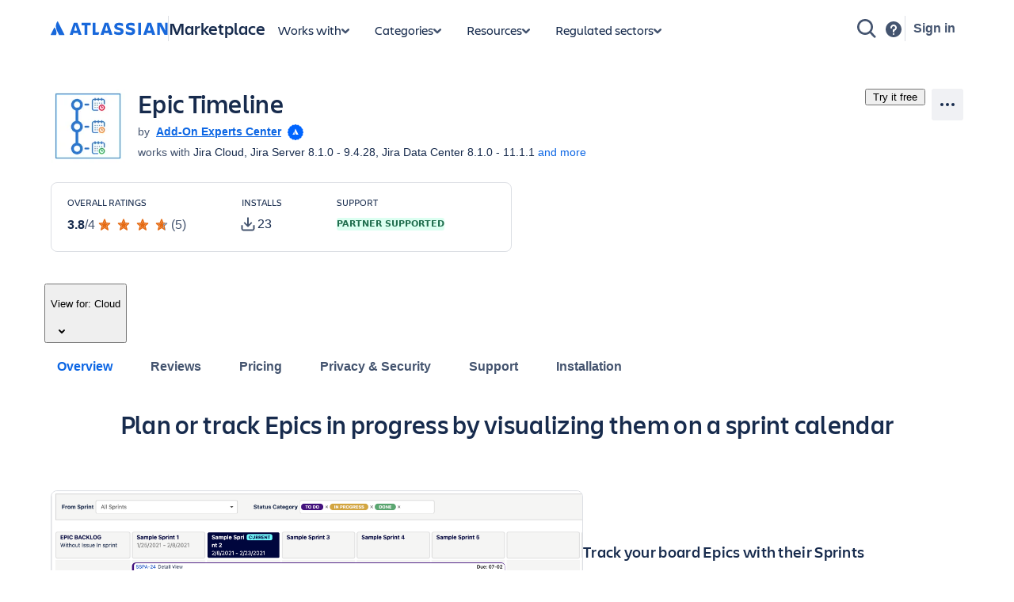

--- FILE ---
content_type: application/javascript
request_url: https://marketplace.atlassian.com/amkt-frontend-static/chunk-overview-tab-v2.28bc290ff9caafb904e6.js
body_size: 11577
content:
"use strict";(self.webpackChunk_atlassian_amkt_frontend=self.webpackChunk_atlassian_amkt_frontend||[]).push([[43981],{218566:(e,n,i)=>{i.d(n,{A:()=>l});var t=i(30313),a=i(33760),r=i(674207);const s=e=>void 0!==a.xJ.find((n=>n===e)),l=()=>{if("undefined"==typeof document)return{};const e=document.documentElement,n=e.getAttribute(t.LZ)||"",i=e.getAttribute(t.YD)||"";return{...(0,r.d)(i),...s(n)&&{colorMode:n}}}},33760:(e,n,i)=>{i.d(n,{MH:()=>a,xJ:()=>t});i(500609);const t=["light","dark","auto"],a=["light-increased-contrast","light","light-future","light-brand-refresh","dark","dark-future","dark-increased-contrast","dark-brand-refresh","legacy-light","legacy-dark","spacing","shape","typography-adg3","typography-modernized","typography-refreshed"]},350712:(e,n,i)=>{i.d(n,{A:()=>s});var t=i(199497),a=i(30313),r=i(218566);class s{constructor(e){(0,t.A)(this,"legacyObserver",null),this.callback=e,s.callbacks.add(e)}observe(){s.observer||(s.observer=new MutationObserver((()=>{const e=(0,r.A)();s.callbacks.forEach((n=>n(e)))})),s.observer.observe(document.documentElement,{attributeFilter:[a.YD,a.LZ]}))}disconnect(){this.callback&&s.callbacks.delete(this.callback),0===s.callbacks.size&&s.observer&&(s.observer.disconnect(),s.observer=null)}}(0,t.A)(s,"observer",null),(0,t.A)(s,"callbacks",new Set)},674207:(e,n,i)=>{i.d(n,{T:()=>c,d:()=>o});var t=i(33760);const a=["light","dark","spacing","typography","shape"],r="UNSAFE_themeOptions",s=e=>void 0!==a.find((n=>n===e)),l=e=>void 0!==t.MH.find((n=>n===e)),d=e=>["light","dark","auto"].includes(e),o=e=>e.split(" ").map((e=>e.split(/:(.*)/s))).reduce(((e,[n,i])=>{if("colorMode"===n&&d(i)&&(e[n]=i),s(n)&&l(i)&&(e[n]=i),n===r)try{e[r]=JSON.parse(i)}catch(e){new Error("Invalid custom theme string")}return e}),{}),c=e=>Object.entries(e).reduce(((e,[n,i])=>"colorMode"===n&&"string"==typeof i&&d(i)||n===r&&"object"==typeof i||s(n)&&"string"==typeof i&&l(i)?e+""+(e?" ":"")+`${n}:${"object"==typeof i?JSON.stringify(i):i}`:e),"")},821970:(e,n,i)=>{i.d(n,{A:()=>s});var t=i(514041),a=i(218566),r=i(350712);const s=()=>{const[e,n]=(0,t.useState)((0,a.A)());return(0,t.useEffect)((()=>{const e=new r.A((e=>n(e)));return e.observe(),()=>e.disconnect()}),[]),e}},225606:(e,n,i)=>{n.A=void 0;var t=r(i(514041)),a=r(i(179697));function r(e){return e&&e.__esModule?e:{default:e}}const s=e=>t.default.createElement(a.default,Object.assign({name:"LibraryIcon",dangerouslySetGlyph:'<path fill="currentcolor" fill-rule="evenodd" d="M13 2.5H3V1h10zM1 6a2 2 0 0 1 2-2h10a2 2 0 0 1 2 2v7a2 2 0 0 1-2 2H3a2 2 0 0 1-2-2zm2-.5a.5.5 0 0 0-.5.5v7a.5.5 0 0 0 .5.5h10a.5.5 0 0 0 .5-.5V6a.5.5 0 0 0-.5-.5zm8 3H5V7h6z" clip-rule="evenodd"/>'},e));s.displayName="LibraryIcon";n.A=s},481526:(e,n,i)=>{n.A=void 0;var t,a=(t=i(514041))&&t.__esModule?t:{default:t},r=i(564671);const s=e=>a.default.createElement(r.Icon,Object.assign({dangerouslySetGlyph:'<svg width="24" height="24" viewBox="0 0 24 24" role="presentation"><g fill="currentcolor" fill-rule="evenodd"><path fill-rule="nonzero" d="M12 20a8 8 0 1 0 0-16 8 8 0 0 0 0 16m0 2C6.477 22 2 17.523 2 12S6.477 2 12 2s10 4.477 10 10-4.477 10-10 10"/><path d="M9.707 11.293a1 1 0 1 0-1.414 1.414l2 2a1 1 0 0 0 1.414 0l4-4a1 1 0 1 0-1.414-1.414L11 12.586z"/></g></svg>'},e));s.displayName="CheckCircleOutlineIcon";n.A=s},544354:(e,n,i)=>{n.A=void 0;var t,a=(t=i(514041))&&t.__esModule?t:{default:t},r=i(564671);const s=e=>a.default.createElement(r.Icon,Object.assign({dangerouslySetGlyph:'<svg width="24" height="24" viewBox="0 0 24 24" role="presentation"><path fill="currentcolor" fill-rule="evenodd" d="M6 17H5V7h1V5H5a2 2 0 0 0-2 2v10a2 2 0 0 0 2 2h1zm13-6.99V19H9V5h5.99v2.49a1.5 1.5 0 0 0 1.5 1.5h4.5v-.52c0-.3-.13-.58-.36-.77l-5.07-4.24c-.36-.3-.81-.46-1.28-.46H9a2 2 0 0 0-2 2v14a2 2 0 0 0 2 2h10a2 2 0 0 0 2-2v-8.99z"/></svg>'},e));s.displayName="DocumentsIcon";n.A=s},544513:(e,n,i)=>{n.A=void 0;var t,a=(t=i(514041))&&t.__esModule?t:{default:t},r=i(564671);const s=e=>a.default.createElement(r.Icon,Object.assign({dangerouslySetGlyph:'<svg width="24" height="24" viewBox="0 0 24 24" role="presentation"><g fill="currentcolor"><path d="M16 11V9h-2V7.002A2 2 0 0 0 12 5c-1.102 0-2 .898-2 2.002V9H8v2H7v8h10v-8zm-2 0h-4V9h4zM8 9V7.002A4.004 4.004 0 0 1 12 3a4 4 0 0 1 4 4.002V9h.994A2.01 2.01 0 0 1 19 11.009v7.982c0 1.11-.897 2.009-2.006 2.009H7.006A2.01 2.01 0 0 1 5 18.991V11.01C5 9.899 5.897 9 7.006 9zm0 0h2v2H8zm6 0h2v2h-2z"/><circle cx="12" cy="15" r="2"/></g></svg>'},e));s.displayName="LockIcon";n.A=s},471855:(e,n,i)=>{n.A=void 0;var t,a=(t=i(514041))&&t.__esModule?t:{default:t},r=i(564671);const s=e=>a.default.createElement(r.Icon,Object.assign({dangerouslySetGlyph:'<svg width="24" height="24" viewBox="0 0 24 24" role="presentation"><path fill="currentcolor" fill-rule="evenodd" d="M17 14h2V9H5v5h2v-1a1 1 0 0 1 2 0v1h6v-1a1 1 0 0 1 2 0zm0 2v1a1 1 0 0 1-2 0v-1H9v1a1 1 0 0 1-2 0v-1H5v3h14v-3zM9 7h6V6H9zM7 7V5a1 1 0 0 1 1-1h8a1 1 0 0 1 1 1v2h2a2 2 0 0 1 2 2v10a2 2 0 0 1-2 2H5a2 2 0 0 1-2-2V9a2 2 0 0 1 2-2z"/></svg>'},e));s.displayName="SuitcaseIcon";n.A=s},542239:(e,n,i)=>{i.d(n,{A:()=>s});var t=i(514041),a=i(121555);const r=(0,t.lazy)((()=>Promise.all([i.e(47976),i.e(61195),i.e(5489),i.e(58594),i.e(62678),i.e(65354),i.e(83934),i.e(19466),i.e(20312),i.e(56793),i.e(95597)]).then(i.bind(i,82070)).then((({MediaViewerWithErrorBoundary:e})=>({default:e})))));function s(e){return t.createElement(t.Suspense,{fallback:t.createElement(a.A,null)},t.createElement(r,e))}},121555:(e,n,i)=>{i.d(n,{A:()=>g,w:()=>v});var t=i(514041),a=i(812937),r=i(699277),s=i(256627);const l=a.ZF.modal()+10,d=s.default.div({position:"fixed",top:0,left:0,bottom:0,right:0,zIndex:l});d.displayName="Blanket";const o=s.default.div({position:"absolute",top:"50%",left:"50%",transform:"translate(-50%, -50%)"});o.displayName="SpinnerWrapper";const c="none",p=!1,m=({blankedColor:e,invertSpinnerColor:n})=>t.createElement(d,{style:{backgroundColor:e||c}},t.createElement(o,null,t.createElement(r.A,{size:"large",appearance:n||p?"invert":"inherit"})));var u=i(821970);const v="#101214",g=()=>{const{colorMode:e}=(0,u.A)();return t.createElement(m,{blankedColor:v,invertSpinnerColor:"dark"!==e})}},604130:(e,n,i)=>{i.d(n,{uC:()=>c,gn:()=>l,rc:()=>d,FD:()=>o});var t=i(443691),a=i(969118);const r=(e,n)=>((e=>{if(!e.startsWith("/"))throw new Error("Please make sure the route starts with /")})(n),"".concat(e,"/gateway/api/marketplace/catalog").concat(n)),s=["isLatestCloudAppVersionRoA","latestCloudAppVersionFramework","egress"],l=(e,n,i)=>(0,a.vd)(r("","/rest/2/addons/".concat(n,"/privacy-and-security?state=").concat(i))).then((e=>e.json())),d=(e,n)=>(0,a.vd)(r(e,"/rest/2/addons/".concat(n,"/privacy-and-security/publish")),{method:"PUT",headers:{"Content-Type":"application/json"}}),o=(e,n,i)=>{const l=null!=i.appTrustInformation?(e=>{const{isLatestCloudAppVersionRoA:n,latestCloudAppVersionFramework:i,egress:a}=e;return(0,t.A)(e,s)})(i.appTrustInformation):i.appTrustInformation,d={method:"PUT",body:JSON.stringify({appTrustInformation:l}),headers:{"Content-Type":"application/json"}};return(0,a.vd)(r(e,"/rest/2/addons/".concat(n,"/privacy-and-security")),d)},c=(e,n)=>{const i=e+"/rest/2/addons/".concat(n,"/privacy-and-security");return(0,a.vd)(i,{method:"DELETE"})}},240982:(e,n,i)=>{i.d(n,{$p:()=>c,Gs:()=>t,HM:()=>u,J3:()=>o,NS:()=>m,QE:()=>v,Qh:()=>g,Rc:()=>p,_t:()=>r,cf:()=>d,fl:()=>s,jT:()=>l,z9:()=>a});const t={DRAFT:"draft",LIVE:"live"},a={SAVED:"SAVED",SUBMITTED:"SUBMITTED",REJECTED:"REJECTED",APPROVED:"APPROVED"},r={NOT_APPLICABLE:"NOT_APPLICABLE",TRUE:"TRUE",FALSE:"FALSE"},s={NAVIGATION:"NAVIGATION",IMAGES:"IMAGES",MEDIA:"MEDIA",SCRIPTS:"SCRIPTS",STYLES:"STYLES",FETCH_BACKEND_SIDE:"FETCH_BACKEND_SIDE",FETCH_CLIENT_SIDE:"FETCH_CLIENT_SIDE",FONTS:"FONTS",FRAMES:"FRAMES"},l={ANALYTICS:"ANALYTICS"},d={CONNECT:"CONNECT",FORGE:"FORGE"},o="STORED_EXTERNAL_TO_ATLASSIAN",c="STORED_IN_ATLASSIAN_AND_DR_SUPPORTED",p="SUPPORTS_DATA_RESIDENCY",m="APP_DOES_NOT_SUPPORT_DR",u="STORED_IN_ATLASSIAN_AND_DR_NOT_SUPPORTED",v="NOT_APPLICABLE",g={HAS_REMOTES:"HAS_REMOTES",HAS_CONNECT_MODULES:"HAS_CONNECT_MODULES",HAS_DEFINED_EGRESS:"HAS_DEFINED_EGRESS",HAS_EXPOSED_CREDENTIALS:"HAS_EXPOSED_CREDENTIALS",HAS_NON_DARE_COMPLIANT_SQL_MODULE:"HAS_NON_DARE_COMPLIANT_SQL_MODULE",HAS_EGRESS_WEBTRIGGER_MODULE:"HAS_EGRESS_WEBTRIGGER_MODULE"}},586984:(e,n,i)=>{i.r(n),i.d(n,{OverviewTab:()=>$e});var t=i(240982),a=i(694275),r=i(619106),s=i(669628),l=i(245528),d=i(527372),o=i(135554),c=i(941047),p=i(485768),m=i(662153),u=i(343984);const v=e=>{const{appTrustData:n,hasCloudHosting:i,isServerAppEos:t,switchToPrivacySecurityTab:a}=e,r=n.isPending,s=!!n.appTrustData;if(!i||t)return"not_applicable";if(r)return"loading";return{questionnaireFilled:s,onViewResponsesClick:()=>{var e,n;a(),null===(e=document.getElementById("".concat(u.bv.APP_LISTING_TABS,"-0")))||void 0===e||null===(n=e.scrollIntoView)||void 0===n||n.call(e,{behavior:"smooth",block:"center"})}}};var g=i(514041),k=i(692659),h=i(871822),f=i(406799),y=i(409363),S=i(286845),A=i(765336),b=i(733648),_=i(568797),x=i(621222),N=i(851584),j=i(814066),E=i(716683),w=i(306303),T=i(903122),D=i(851792),P=i(693299),O=i(229763),C=i(831085);const F="._18u0idpf{margin-left:0}",I="._otyridpf{margin-bottom:0}",L="._2hwxidpf{margin-right:0}",U="._19pkidpf{margin-top:0}",M="._2lx21bp4{flex-direction:column}",V="._1e0c1txw{display:flex}",R="._zulppxbi{gap:var(--ds-space-200,1pc)}",{qR:H,xM:z,xR:B,dl:G,Fm:q,P0:Y}=D,{Ug:K}=D,W=e=>{var n;let{editionDetails:i,goToPricingTab:t,appPricingDetailsLink:a,featuresTitle:r,threeEditionsAvailable:s}=e;const{enableFreeAppEditionsView:l}=(0,j.bQ)(),d=l()?{FEATURES_TITLE:q,EDITIONS_SUBTITLE_CUSTOMERS:Y}:{FEATURES_TITLE:G,EDITIONS_SUBTITLE_CUSTOMERS:z},{type:o,features:c}=i,p=B[o],m=(null==i||null===(n=i.features)||void 0===n?void 0:n.length)>w.Uj;return(0,C.jsxs)(y.A,{children:[(0,C.jsx)(S.A,{children:[R,"._2rkopxbi{border-radius:var(--ds-space-200,1pc)}","._19itpp12{border:var(--_18x9sjc)}",V,M,"._vchh18uv{box-sizing:initial}","._1ul91ltq{min-width:16rem}","._16jlkb7n{flex-grow:1}","._uiztglyw{-webkit-user-select:none;-ms-user-select:none;user-select:none}","@media not all and (min-width:30rem){._mm6da4lr{min-width:50vw}}","._1yt41ejb{padding:var(--ds-space-300,24px)}","._1yt4xy5q{padding:var(--ds-space-400,2pc)}"]}),(0,C.jsxs)("section",{"data-testid":"".concat(p,"-edition-card"),className:(0,A.A)(["_zulppxbi _2rkopxbi _19itpp12 _1e0c1txw _2lx21bp4 _vchh18uv _1ul91ltq _16jlkb7n _uiztglyw _mm6da4lr",s?"_1yt41ejb":"_1yt4xy5q"]),style:{"--_18x9sjc":(0,b.A)("1px solid ".concat("var(--ds-border, #091E4224)"))},children:[(0,C.jsxs)(y.A,{children:[(0,C.jsx)(S.A,{children:["._zulp1b66{gap:var(--ds-space-050,4px)}",V,M]}),(0,C.jsxs)("div",{className:(0,A.A)(["_zulp1b66 _1e0c1txw _2lx21bp4"]),children:[(0,C.jsx)(E.H5,{as:"h3",children:p}),(0,C.jsxs)(y.A,{children:[(0,C.jsx)(S.A,{children:[U,L,I,F]}),(0,C.jsx)(E.Yw,{className:(0,A.A)(["_19pkidpf _2hwxidpf _otyridpf _18u0idpf"]),children:d.EDITIONS_SUBTITLE_CUSTOMERS[o]})]})]})]}),(0,C.jsxs)(y.A,{children:[(0,C.jsx)(S.A,{children:["._zulpu2gc{gap:var(--ds-space-100,8px)}",V,M]}),(0,C.jsxs)("div",{className:(0,A.A)(["_zulpu2gc _1e0c1txw _2lx21bp4"]),children:[(0,C.jsx)(E.H6,{as:"h4",children:r}),(0,C.jsxs)(y.A,{children:[(0,C.jsx)(S.A,{children:[U,L,I,F,"._19bv1ejb{padding-left:var(--ds-space-300,24px)}","._1wybutpp{font-size:var(--ds-space-150,9pt)}"]}),(0,C.jsxs)("ul",{"data-testid":k.be.OVERVIEW_TAB_PLANS_FEATURES_LIST,className:(0,A.A)(["_19pkidpf _2hwxidpf _otyridpf _18u0idpf _19bv1ejb _1wybutpp"]),children:[c.filter(((e,n)=>n<w.Uj)).map((e=>(0,C.jsxs)(y.A,{children:[(0,C.jsx)(S.A,{children:["._19pku2gc{margin-top:var(--ds-space-100,8px)}","._e0oiidpf:first-of-type{margin-top:0}"]}),(0,C.jsx)("li",{className:(0,A.A)(["_19pku2gc _e0oiidpf"]),children:(0,C.jsxs)(y.A,{children:[(0,C.jsx)(S.A,{children:[U,L,I,F]}),(0,C.jsx)(E.Yw,{className:(0,A.A)(["_19pkidpf _2hwxidpf _otyridpf _18u0idpf"]),children:e.name})]})},e.id)]},e.id))),m&&(0,C.jsxs)(y.A,{children:[(0,C.jsx)(S.A,{children:["._qtt8glyw{list-style:none}","._18u010gz{margin-left:-1.5rem}"]}),(0,C.jsx)("li",{className:(0,A.A)(["_qtt8glyw _18u010gz"]),children:(0,C.jsx)(T.R,{editionDetails:i,onClick:t,href:a,sourcePage:"overviewTab"})})]})]})]})]})]})]})]})},Q=e=>{const n=(e=>{let n=null;for(const t of e){var i;const e=null===(i=t.approvalDetails)||void 0===i?void 0:i.approvalTimestamp;if(!e)continue;const a=new Date(e).getTime();(null===n||a>n)&&(n=a)}return n})(e);if(n){return(new Date).getTime()-n<864e5*K}return!1},J=e=>{let{editions:n,goToPricingTab:i,appPricingDetailsLink:t}=e;const{enableFreeAppEditionsView:a}=(0,j.bQ)(),[r,s]=(0,g.useState)(0),l=!!n&&n.length>2,d=(0,g.useMemo)((()=>!!n&&Q(n)),[n]),o=(0,C.jsxs)(y.A,{children:[(0,C.jsx)(S.A,{children:[R,V,"._1bah1y6m{justify-content:flex-start}","._1wpz1fhb{align-self:stretch}","._19pk1ejb{margin-top:var(--ds-space-300,24px)}","._1reo1wug{overflow-x:auto}","._1fjgglyw{scrollbar-width:none}"]}),(0,C.jsx)("div",{className:(0,A.A)(["_zulppxbi _1e0c1txw _1bah1y6m _1wpz1fhb _19pk1ejb _1reo1wug _1fjgglyw"]),children:(n||[]).map((e=>(0,C.jsx)(W,{editionDetails:e,goToPricingTab:i,appPricingDetailsLink:t,featuresTitle:(0,P._j)({currentEdition:e,allEditions:n,isFreeEditionViewEnabled:a()}),threeEditionsAvailable:l},e.type)))})]});return(0,C.jsxs)("div",{children:[(0,C.jsx)(O.w.Heading,{as:"h2",children:(0,C.jsxs)(N.A,{space:"space.100",alignBlock:"center",children:[H.TITLE+" ",d&&(0,C.jsxs)(y.A,{children:[(0,C.jsx)(S.A,{children:["._1e0c1o8l{display:inline-block}","._otyr12x7{margin-bottom:var(--ds-space-075,6px)}"]}),(0,C.jsx)("div",{className:(0,A.A)(["_1e0c1o8l _otyr12x7"]),children:(0,C.jsx)(_.A,{appearance:"new",children:"New"})})]})]})}),(0,C.jsx)(E.Yw,{children:(0,P.tH)(null==n?void 0:n.map((e=>e.type)),a())}),l?(0,C.jsx)(x.c4,{offset:r,animate:!0,onScroll:e=>{let{offset:n}=e;const i=r,t=i<n?Math.min(i+300,n):Math.max(i-300,0);s(t)},children:o}):o]})};var $=i(774580),X=i(313547),Z=i(846910),ee=i(740683),ne=i(757651),ie=i(25812),te=i(229847),ae=i(134292),re=i(199497),se=i(443691);const le=["as","style"];function de(e,n){var i=Object.keys(e);if(Object.getOwnPropertySymbols){var t=Object.getOwnPropertySymbols(e);n&&(t=t.filter((function(n){return Object.getOwnPropertyDescriptor(e,n).enumerable}))),i.push.apply(i,t)}return i}function oe(e){for(var n=1;n<arguments.length;n++){var i=null!=arguments[n]?arguments[n]:{};n%2?de(Object(i),!0).forEach((function(n){(0,re.A)(e,n,i[n])})):Object.getOwnPropertyDescriptors?Object.defineProperties(e,Object.getOwnPropertyDescriptors(i)):de(Object(i)).forEach((function(n){Object.defineProperty(e,n,Object.getOwnPropertyDescriptor(i,n))}))}return e}const ce=(0,g.forwardRef)(((e,n)=>{let{as:i="ul",style:t}=e,a=(0,se.A)(e,le);return(0,C.jsxs)(y.A,{children:[(0,C.jsx)(S.A,{children:["._zulp1ejb{gap:var(--ds-space-300,24px)}","._qtt8glyw{list-style:none}","._ca0qidpf{padding-top:0}","._u5f3idpf{padding-right:0}","._n3tdidpf{padding-bottom:0}","._19bvidpf{padding-left:0}","._1e0c1txw{display:flex}","._2lx21bp4{flex-direction:column}","._clfd1b66 p{margin-top:var(--ds-space-050,4px)}"]}),(0,C.jsx)(i,oe(oe({},a),{},{style:t,ref:n,className:(0,A.A)(["_zulp1ejb _qtt8glyw _ca0qidpf _u5f3idpf _n3tdidpf _19bvidpf _1e0c1txw _2lx21bp4 _clfd1b66",a.className])}))]})}));const pe=e=>{let{fireAnalyticsEventforResourceLinks:n,endUserLicenseAgreementUrl:i,appKey:t,buildNumber:a,partnerName:r,versionInfo:s}=e;const[l,d]=(0,g.useState)(!1),{vendorLinks:o,loading:c,error:p}=(0,Z.VR)({appKey:t,buildNumber:a,skip:(0,te.f)()}),m=o.eula,u=o.bonTermsSupported,v=o.partnerSpecificTerms;if(c&&!p)return(0,C.jsxs)("li",{children:[(0,C.jsx)(E.H6,{as:"h4",children:(0,C.jsx)(ie.A.Block,{width:"120px",height:"20px"})}),(0,C.jsx)(E.Yw,{children:(0,C.jsx)(ie.A.Block,{width:"280px",height:"16px",marginTop:"4px"})})]});const k=p?i:m,h={version:s.version,releaseDate:s.releaseDate};return(0,C.jsxs)(C.Fragment,{children:[(0,C.jsx)("li",{children:u?(0,C.jsxs)(C.Fragment,{children:[(0,C.jsx)(E.H6,{as:"h4",children:"License Agreement"}),(0,C.jsxs)(E.Yw,{children:["This app is licensed under the"," ",(0,C.jsx)(ee.Gr,{href:Z.kN,onClick:()=>n(ae.Kv,"Standard Agreement"),children:"Standard Agreement"}),v&&(0,C.jsxs)(C.Fragment,{children:[" ","and ",r,"'s"," ",(0,C.jsx)(ne.z9,{onClick:()=>{d(!0),n(ae.KE,"Provider-Specific Terms")},children:"Provider-Specific Terms"})]}),"."]})]}):k&&(0,C.jsxs)(C.Fragment,{children:[(0,C.jsx)(E.H6,{as:"h4",children:"EULA"}),(0,C.jsxs)(E.Yw,{children:[(0,C.jsx)(ee.Gr,{onClick:()=>n(ae.NX,"End User License Agreement"),href:k,children:"Get the End User License Agreement"})," ","for this app"]})]})}),(0,C.jsx)(Z.b1,{isOpen:l,onClose:()=>d(!1),partnerSpecificTerms:v,versionInfo:h,partnerName:r})]})},me=e=>{const{descriptorDownloadUrl:n,artifactDownloadUrl:i,documentationUrl:t,endUserLicenseAgreementUrl:a,onArtifactDownloadClick:r,buildNumber:s,appKey:l,partnerName:d,versionInfo:o}=e,{enableBontermsSupported:c}=(0,j.bQ)(),p=c(),m=(0,$.X)(),u=(e,n)=>{m({eventType:X.oI,actionSubjectId:e,attributes:{label:n}})};return(0,C.jsxs)(O.w,{"data-testid":k.be.OVERVIEW_TAB_RESOURCES,children:[(0,C.jsx)(O.w.Heading,{children:"Resources"}),(0,C.jsxs)(ce,{children:[i&&(0,C.jsxs)("li",{children:[(0,C.jsx)(E.H6,{as:"h4",children:"Download"}),(0,C.jsxs)(E.Yw,{children:[(0,C.jsx)(ee.Gr,{href:i,onClick:()=>{r(i),u(ae.CW,"Artifact")},children:"Get the .jar file"})," ","downloaded to your system"]})]}),n&&(0,C.jsxs)("li",{children:[(0,C.jsx)(E.H6,{as:"h4",children:"Descriptor"}),(0,C.jsxs)(E.Yw,{children:[(0,C.jsx)(ee.Gr,{onClick:()=>u(ae.Pe,"Descriptor"),href:n,children:"Get the descriptor file"})," ","downloaded to your system"]})]}),t&&(0,C.jsxs)("li",{children:[(0,C.jsx)(E.H6,{as:"h4",children:"App documentation"}),(0,C.jsxs)(E.Yw,{children:["Comprehensive set of documentation from the partner on"," ",(0,C.jsx)(ee.Gr,{onClick:()=>u(ae.Uf,"Documentation"),href:t,children:"how this app works"})]})]}),p?(0,C.jsx)(pe,{appKey:l,buildNumber:s,endUserLicenseAgreementUrl:a,fireAnalyticsEventforResourceLinks:u,partnerName:d,versionInfo:o}):a&&(0,C.jsxs)("li",{children:[(0,C.jsx)(E.H6,{as:"h4",children:"EULA"}),(0,C.jsxs)(E.Yw,{children:[(0,C.jsx)(ee.Gr,{onClick:()=>u(ae.NX,"End User License Agreement"),href:a,children:"Get the End User License Agreement"})," ","for this app"]})," "]})]})]})},ue=["as","style"],ve=["as","style"],ge=["as","style"],ke=["as","style"],he="@media not all and (min-width:64rem){._2osnoahv{gap:var(--ds-space-600,3pc)}._blhd1osq{min-width:100%}}",fe="._2lx21bp4{flex-direction:column}",ye="._i0dlf1ug{flex-basis:0%}",Se="._1o9zkb7n{flex-shrink:1}",Ae="._zulpxy5q{gap:var(--ds-space-400,2pc)}",be="._1bsb1osq{width:100%}",_e="._1e0c1txw{display:flex}";function xe(e,n){var i=Object.keys(e);if(Object.getOwnPropertySymbols){var t=Object.getOwnPropertySymbols(e);n&&(t=t.filter((function(n){return Object.getOwnPropertyDescriptor(e,n).enumerable}))),i.push.apply(i,t)}return i}function Ne(e){for(var n=1;n<arguments.length;n++){var i=null!=arguments[n]?arguments[n]:{};n%2?xe(Object(i),!0).forEach((function(n){(0,re.A)(e,n,i[n])})):Object.getOwnPropertyDescriptors?Object.defineProperties(e,Object.getOwnPropertyDescriptors(i)):xe(Object(i)).forEach((function(n){Object.defineProperty(e,n,Object.getOwnPropertyDescriptor(i,n))}))}return e}const je=(0,g.forwardRef)(((e,n)=>{let{as:i="div",style:t}=e,a=(0,se.A)(e,ue);return(0,C.jsxs)(y.A,{children:[(0,C.jsx)(S.A,{children:["@media not all and (min-width:64rem){._8fz6dm04{max-width:715px}}"]}),(0,C.jsx)(i,Ne(Ne({},a),{},{style:t,ref:n,className:(0,A.A)(["_8fz6dm04",a.className])}))]})}));const Ee=(0,g.forwardRef)(((e,n)=>{let{as:i="div",style:t}=e,a=(0,se.A)(e,ve);return(0,C.jsxs)(y.A,{children:[(0,C.jsx)(S.A,{children:["._zulpoahv{gap:var(--ds-space-600,3pc)}",_e,"._2lx2vrvc{flex-direction:row}","._4cvr1y6m{align-items:flex-start}","._1bah1h6o{justify-content:center}","._1n261g80{flex-wrap:wrap}",be]}),(0,C.jsx)(i,Ne(Ne({},a),{},{style:t,ref:n,className:(0,A.A)(["_zulpoahv _1e0c1txw _2lx2vrvc _4cvr1y6m _1bah1h6o _1n261g80 _1bsb1osq",a.className])}))]})}));const we=(0,g.forwardRef)(((e,n)=>{let{as:i="div",style:t}=e,a=(0,se.A)(e,ge);return(0,C.jsxs)(y.A,{children:[(0,C.jsx)(S.A,{children:[Ae,"._16jl37uc{flex-grow:8}",Se,ye,_e,fe,"._1ul9bejm{min-width:31.25rem}",be,he]}),(0,C.jsx)(i,Ne(Ne({},a),{},{style:t,ref:n,className:(0,A.A)(["_zulpxy5q _16jl37uc _1o9zkb7n _i0dlf1ug _1e0c1txw _2lx21bp4 _1ul9bejm _1bsb1osq _2osnoahv _blhd1osq",a.className])}))]})}));const Te=(0,g.forwardRef)(((e,n)=>{let{as:i="div",style:t}=e,a=(0,se.A)(e,ke);return(0,C.jsxs)(y.A,{children:[(0,C.jsx)(S.A,{children:[Ae,"._16jlegat{flex-grow:4}",Se,ye,_e,fe,"._1ul91h0h{min-width:18rem}",be,he]}),(0,C.jsx)(i,Ne(Ne({},a),{},{style:t,ref:n,className:(0,A.A)(["_zulpxy5q _16jlegat _1o9zkb7n _i0dlf1ug _1e0c1txw _2lx21bp4 _1ul91h0h _1bsb1osq _2osnoahv _blhd1osq",a.className])}))]})}));var De=i(618387),Pe=i(206409),Oe=i(984826),Ce=i(219322),Fe=i(568507),Ie=i(91989),Le=i(550917),Ue=i(57299);const Me=e=>{const{hosting:n,productCompatibilities:i}=e;if(i.length<1)return"";return i.map((e=>{const i=e.atlassianProduct?"".concat(e.atlassianProduct.name," ").concat(Ie.GT[n]):"";switch(e.__typename){case Le.Yn.CLOUD_PRODUCT:return i;case Le.Yn.SERVER_PRODUCT:case Le.Yn.DATACENTER_PRODUCT:{const{minimumVersion:n,maximumVersion:t}=e;return"".concat(i," ").concat((0,Ue.z8)({minimumVersion:n,maximumVersion:t}))}}})).join(", ")},Ve=["as","style"],Re=["as","style"];function He(e,n){var i=Object.keys(e);if(Object.getOwnPropertySymbols){var t=Object.getOwnPropertySymbols(e);n&&(t=t.filter((function(n){return Object.getOwnPropertyDescriptor(e,n).enumerable}))),i.push.apply(i,t)}return i}function ze(e){for(var n=1;n<arguments.length;n++){var i=null!=arguments[n]?arguments[n]:{};n%2?He(Object(i),!0).forEach((function(n){(0,re.A)(e,n,i[n])})):Object.getOwnPropertyDescriptors?Object.defineProperties(e,Object.getOwnPropertyDescriptors(i)):He(Object(i)).forEach((function(n){Object.defineProperty(e,n,Object.getOwnPropertyDescriptor(i,n))}))}return e}const Be=(0,De.S7)({marginBottom:"space.200"}),Ge=(0,g.forwardRef)(((e,n)=>{let{as:i="dl",style:t}=e,a=(0,se.A)(e,Ve);return(0,C.jsxs)(y.A,{children:[(0,C.jsx)(S.A,{children:["._19pkidpf{margin-top:0}","._2hwxidpf{margin-right:0}","._otyridpf{margin-bottom:0}","._18u0idpf{margin-left:0}","._ca0qidpf{padding-top:0}","._u5f3idpf{padding-right:0}","._n3tdidpf{padding-bottom:0}","._19bvidpf{padding-left:0}","._16a7idpf dd{margin-top:0}","._1coridpf dd{margin-right:0}","._zf26idpf dd{margin-bottom:0}","._1gz3idpf dd{margin-left:0}","._16a71b66 dd{margin-top:var(--ds-space-050,4px)}"]}),(0,C.jsx)(i,ze(ze({},a),{},{style:t,ref:n,className:(0,A.A)(["_19pkidpf _2hwxidpf _otyridpf _18u0idpf _ca0qidpf _u5f3idpf _n3tdidpf _19bvidpf _16a7idpf _1coridpf _zf26idpf _1gz3idpf _16a71b66",a.className])}))]})}));const qe=(0,g.forwardRef)(((e,n)=>{let{as:i="span",style:t}=e,a=(0,se.A)(e,Re);return(0,C.jsxs)(y.A,{children:[(0,C.jsx)(S.A,{children:["._18s8119w{margin:0 var(--ds-space-200,1pc)}"]}),(0,C.jsx)(i,ze(ze({},a),{},{style:t,ref:n,className:(0,A.A)(["_18s8119w",a.className])}))]})}));const Ye=e=>{const{versionInfo:{compatibleProducts:n,licenseType:i,paymentModel:t,releaseDate:a,releaseNotes:r,releaseSummary:l,version:d,versionCount:o,versionHistoryUrl:c},hosting:p}=e,m=p===s.C4L.DataCenter;return(0,C.jsxs)(Pe.A,{space:"space.200",children:[(0,C.jsxs)(E.Yw,{children:["Version ",d,(0,C.jsx)(qe,{children:"•"}),"for"," ",Me({productCompatibilities:n,hosting:p})]}),(0,C.jsxs)(Ge,{children:[a&&(0,C.jsxs)(Pe.A,{xcss:Be,children:[(0,C.jsx)(E.H6,{as:"dt",children:"Release date"}),(0,C.jsx)(E.Yw,{as:"dd",children:Ce.lF(a)})]}),l&&(0,C.jsxs)(Pe.A,{xcss:Be,children:[(0,C.jsx)(E.H6,{as:"dt",children:"Summary"}),(0,C.jsx)(E.Yw,{as:"dd",children:l})]}),r&&(0,C.jsxs)(Pe.A,{xcss:Be,children:[(0,C.jsx)(E.H6,{as:"dt",children:"Details"}),(0,C.jsx)(E.Yw,{as:"dd",children:(0,C.jsx)(Oe.q,{dangerousHTML:r})})]}),t&&(0,C.jsxs)(Pe.A,{xcss:Be,children:[(0,C.jsx)(E.H6,{as:"dt",children:"Payment model"}),(0,C.jsx)(E.Yw,{as:"dd",children:Fe.Y(t)})]}),i&&(0,C.jsxs)(Pe.A,{children:[(0,C.jsx)(E.H6,{as:"dt",children:"License type"}),(0,C.jsx)(E.Yw,{as:"dd",children:i})]}),o>1&&c&&m&&(0,C.jsx)(ee.Ko,{size:"medium",href:c,type:"external",children:"Explore all Data Center versions"})]})]})},Ke=e=>{let{versionHistoryUrl:n}=e;return(0,C.jsxs)(C.Fragment,{children:[(0,C.jsx)(E.Yw,{children:"We no longer offer sales and support for server apps. You can still explore the earlier versions but these may not offer the necessary support."}),(0,C.jsx)(E.Yw,{children:(0,C.jsx)(ee.Ko,{type:"external",size:"medium",href:n,"aria-label":"Explore all server versions open in new window",children:"Explore all server versions"})})]})};function We(e,n){var i=Object.keys(e);if(Object.getOwnPropertySymbols){var t=Object.getOwnPropertySymbols(e);n&&(t=t.filter((function(n){return Object.getOwnPropertyDescriptor(e,n).enumerable}))),i.push.apply(i,t)}return i}function Qe(e){for(var n=1;n<arguments.length;n++){var i=null!=arguments[n]?arguments[n]:{};n%2?We(Object(i),!0).forEach((function(n){(0,re.A)(e,n,i[n])})):Object.getOwnPropertyDescriptors?Object.defineProperties(e,Object.getOwnPropertyDescriptors(i)):We(Object(i)).forEach((function(n){Object.defineProperty(e,n,Object.getOwnPropertyDescriptor(i,n))}))}return e}const Je=e=>{const{hosting:n,versionInfo:i}=e,t=n===s.C4L.Server,a=n===s.C4L.Cloud||n===s.C4L.DataCenter;return(0,C.jsxs)(O.w,{children:[(0,C.jsx)(O.w.Heading,{as:"h2",children:"Version information"}),t&&(0,C.jsx)(Ke,{versionHistoryUrl:i.versionHistoryUrl}),a&&(0,C.jsx)(Ye,Qe({},e))]})},$e=e=>{var n,i,u;const{mpacBaseUrl:g,appListing:y,isEditionsSupported:S,editions:A,appPricingDetailsLink:b,appListing:{tagline:_,heroImage:x,youtubeId:N,highlights:j,screenshots:E,moreDetails:w,name:T,productHostingOptions:D,buildNumber:P},versionInfo:O,hosting:F,onTabSelect:I,isServerAppEos:L,showIntegrationsDetailsSection:U,onArtifactDownloadClick:M,onMediaViewerOpen:V,trustCenterUrl:R}=e,{activeMedia:H,mediaItems:z,handleMediaClick:B,unsetActiveMedia:G}=(0,l.Q)(j,E),q=(0,r.BT)(g,y.appKey,t.Gs.LIVE),Y=E.length>0;return(0,C.jsxs)(h.aE,{children:[(0,C.jsxs)(je,{"data-testid":k.be.OVERVIEW_TAB_HERO_HIGHLIGHTS,children:[(0,C.jsx)(d.l,{tagline:_,heroImage:x,youtubeId:N,listingName:T,ariaLabel:"Key highlights of the app"}),(0,C.jsx)(o.S,{highlights:j,onMediaItemClick:e=>{null==V||V(f.n5.Highlight,e.dataURI),B(e)}})]}),Y&&(0,C.jsx)(c.u,{screenshots:E,onMediaItemClick:e=>{null==V||V(f.n5.Screenshot,e.dataURI),B(e)}}),H&&(0,C.jsx)(a.H,{mediaItems:z,selectedMediaItem:H,onClose:G}),(0,C.jsxs)(Ee,{children:[(0,C.jsxs)(we,{children:[S&&(0,C.jsx)(J,{editions:A,goToPricingTab:()=>I("pricing"),appPricingDetailsLink:b}),w&&(0,C.jsx)(p.A,{moreDetails:w}),(0,C.jsx)(me,{artifactDownloadUrl:y.artifactDownloadUrl,descriptorDownloadUrl:y.descriptorDownloadUrl,documentationUrl:y.documentationUrl,endUserLicenseAgreementUrl:y.endUserLicenseAgreementUrl,onArtifactDownloadClick:M,buildNumber:P,appKey:y.appKey,partnerName:y.partner.name,versionInfo:O})]}),(0,C.jsxs)(Te,{children:[(0,C.jsx)(m.Q,{privacyPolicyUrl:y.privacyPolicyUrl,partnerType:y.partner.partnerType,appName:y.name,appScopes:y.appScopes,permissionsJustification:null===(n=q.appTrustData)||void 0===n||null===(i=n.security)||void 0===i?void 0:i.permissionsJustification,hosting:F,showSecurityProgramSection:!0,bugBountyParticipant:null===(u=y.programs)||void 0===u?void 0:u.bugBountyParticipant,privacySecurityQuestionsState:v({appTrustData:q,isServerAppEos:L,hasCloudHosting:D.includes(s.C4L.Cloud),switchToPrivacySecurityTab:()=>I("privacy-and-security")}),showIntegrationsDetailsSection:U,trustCenterUrl:R}),(0,C.jsx)(Je,{hosting:F,versionInfo:O})]})]})]})}},619106:(e,n,i)=>{i.d(n,{BT:()=>g,fb:()=>k,sq:()=>u,zW:()=>m});var t=i(743721),a=i(604130),r=i(550917),s=i(669628),l=i(662781),d=i(179152),o=i(514041),c=i(562046),p={kind:"Document",definitions:[{kind:"OperationDefinition",operation:"query",name:{kind:"Name",value:"GetPAndSMarketplaceAppListingById"},variableDefinitions:[{kind:"VariableDefinition",variable:{kind:"Variable",name:{kind:"Name",value:"appId"}},type:{kind:"NonNullType",type:{kind:"NamedType",name:{kind:"Name",value:"ID"}}},directives:[]},{kind:"VariableDefinition",variable:{kind:"Variable",name:{kind:"Name",value:"location"}},type:{kind:"NamedType",name:{kind:"Name",value:"MarketplaceLocation"}},directives:[]},{kind:"VariableDefinition",variable:{kind:"Variable",name:{kind:"Name",value:"visibility"}},type:{kind:"NamedType",name:{kind:"Name",value:"MarketplaceAppVersionVisibility"}},directives:[]}],directives:[],selectionSet:{kind:"SelectionSet",selections:[{kind:"Field",name:{kind:"Name",value:"marketplaceApp"},arguments:[{kind:"Argument",name:{kind:"Name",value:"appId"},value:{kind:"Variable",name:{kind:"Name",value:"appId"}}}],directives:[],selectionSet:{kind:"SelectionSet",selections:[{kind:"Field",name:{kind:"Name",value:"privacyPolicyUrl"},arguments:[],directives:[]},{kind:"Field",name:{kind:"Name",value:"partner"},arguments:[],directives:[],selectionSet:{kind:"SelectionSet",selections:[{kind:"FragmentSpread",name:{kind:"Name",value:"AppListingPartner"},directives:[]}]}},{kind:"Field",name:{kind:"Name",value:"programs"},arguments:[],directives:[],selectionSet:{kind:"SelectionSet",selections:[{kind:"FragmentSpread",name:{kind:"Name",value:"AppListingProgram"},directives:[]}]}},{kind:"Field",name:{kind:"Name",value:"tags"},arguments:[],directives:[],selectionSet:{kind:"SelectionSet",selections:[{kind:"Field",name:{kind:"Name",value:"marketingTags"},arguments:[],directives:[],selectionSet:{kind:"SelectionSet",selections:[{kind:"Field",name:{kind:"Name",value:"id"},arguments:[],directives:[]},{kind:"Field",name:{kind:"Name",value:"name"},arguments:[],directives:[]}]}}]}},{kind:"Field",alias:{kind:"Name",value:"cloudAppVersions"},name:{kind:"Name",value:"versions"},arguments:[{kind:"Argument",name:{kind:"Name",value:"filter"},value:{kind:"ObjectValue",fields:[{kind:"ObjectField",name:{kind:"Name",value:"productHostingOptions"},value:{kind:"ListValue",values:[{kind:"EnumValue",value:"CLOUD"}]}},{kind:"ObjectField",name:{kind:"Name",value:"excludeHiddenIn"},value:{kind:"Variable",name:{kind:"Name",value:"location"}}},{kind:"ObjectField",name:{kind:"Name",value:"visibility"},value:{kind:"Variable",name:{kind:"Name",value:"visibility"}}}]}},{kind:"Argument",name:{kind:"Name",value:"first"},value:{kind:"IntValue",value:"1"}}],directives:[],selectionSet:{kind:"SelectionSet",selections:[{kind:"FragmentSpread",name:{kind:"Name",value:"PAndSAppVersionConnection"},directives:[]}]}}]}}]}},{kind:"FragmentDefinition",name:{kind:"Name",value:"AppListingPartner"},typeCondition:{kind:"NamedType",name:{kind:"Name",value:"MarketplacePartner"}},directives:[],selectionSet:{kind:"SelectionSet",selections:[{kind:"Field",name:{kind:"Name",value:"name"},arguments:[],directives:[]},{kind:"Field",name:{kind:"Name",value:"id"},arguments:[],directives:[]},{kind:"Field",name:{kind:"Name",value:"slug"},arguments:[],directives:[]},{kind:"Field",name:{kind:"Name",value:"partnerType"},arguments:[],directives:[]},{kind:"Field",name:{kind:"Name",value:"programs"},arguments:[],directives:[],selectionSet:{kind:"SelectionSet",selections:[{kind:"Field",name:{kind:"Name",value:"isCloudAppSecuritySelfAssessmentDone"},arguments:[],directives:[]}]}},{kind:"Field",name:{kind:"Name",value:"partnerTier"},arguments:[],directives:[],selectionSet:{kind:"SelectionSet",selections:[{kind:"Field",name:{kind:"Name",value:"type"},arguments:[],directives:[]},{kind:"Field",name:{kind:"Name",value:"updatedDate"},arguments:[],directives:[]}]}},{kind:"Field",name:{kind:"Name",value:"support"},arguments:[],directives:[],selectionSet:{kind:"SelectionSet",selections:[{kind:"Field",name:{kind:"Name",value:"contactDetails"},arguments:[],directives:[],selectionSet:{kind:"SelectionSet",selections:[{kind:"Field",name:{kind:"Name",value:"websiteUrl"},arguments:[],directives:[]},{kind:"FragmentSpread",name:{kind:"Name",value:"AppListingPartnerSupportContact"},directives:[]}]}},{kind:"Field",name:{kind:"Name",value:"availability"},arguments:[],directives:[],selectionSet:{kind:"SelectionSet",selections:[{kind:"FragmentSpread",name:{kind:"Name",value:"AppListingPartnerSupportAvailability"},directives:[]}]}}]}},{kind:"Field",name:{kind:"Name",value:"logo"},arguments:[],directives:[],selectionSet:{kind:"SelectionSet",selections:[{kind:"FragmentSpread",name:{kind:"Name",value:"AppListingImage"},directives:[]}]}}]}},{kind:"FragmentDefinition",name:{kind:"Name",value:"AppListingProgram"},typeCondition:{kind:"NamedType",name:{kind:"Name",value:"MarketplaceAppPrograms"}},directives:[],selectionSet:{kind:"SelectionSet",selections:[{kind:"Field",name:{kind:"Name",value:"cloudFortified"},arguments:[],directives:[],selectionSet:{kind:"SelectionSet",selections:[{kind:"Field",name:{kind:"Name",value:"status"},arguments:[],directives:[]},{kind:"Field",name:{kind:"Name",value:"programStatus"},arguments:[],directives:[]}]}},{kind:"Field",name:{kind:"Name",value:"bugBountyParticipant"},arguments:[],directives:[],selectionSet:{kind:"SelectionSet",selections:[{kind:"Field",name:{kind:"Name",value:"cloud"},arguments:[],directives:[],selectionSet:{kind:"SelectionSet",selections:[{kind:"Field",name:{kind:"Name",value:"status"},arguments:[],directives:[]}]}},{kind:"Field",name:{kind:"Name",value:"server"},arguments:[],directives:[],selectionSet:{kind:"SelectionSet",selections:[{kind:"Field",name:{kind:"Name",value:"status"},arguments:[],directives:[]}]}},{kind:"Field",name:{kind:"Name",value:"dataCenter"},arguments:[],directives:[],selectionSet:{kind:"SelectionSet",selections:[{kind:"Field",name:{kind:"Name",value:"status"},arguments:[],directives:[]}]}}]}}]}},{kind:"FragmentDefinition",name:{kind:"Name",value:"PAndSAppVersionConnection"},typeCondition:{kind:"NamedType",name:{kind:"Name",value:"MarketplaceAppVersionConnection"}},directives:[],selectionSet:{kind:"SelectionSet",selections:[{kind:"Field",name:{kind:"Name",value:"edges"},arguments:[],directives:[],selectionSet:{kind:"SelectionSet",selections:[{kind:"Field",name:{kind:"Name",value:"node"},arguments:[],directives:[],selectionSet:{kind:"SelectionSet",selections:[{kind:"FragmentSpread",name:{kind:"Name",value:"PAndSAppVersion"},directives:[]}]}}]}}]}},{kind:"FragmentDefinition",name:{kind:"Name",value:"AppListingPartnerSupportContact"},typeCondition:{kind:"NamedType",name:{kind:"Name",value:"MarketplacePartnerSupportContact"}},directives:[],selectionSet:{kind:"SelectionSet",selections:[{kind:"Field",name:{kind:"Name",value:"emailId"},arguments:[],directives:[]},{kind:"Field",name:{kind:"Name",value:"phoneNumber"},arguments:[],directives:[]},{kind:"Field",name:{kind:"Name",value:"websiteUrl"},arguments:[],directives:[]}]}},{kind:"FragmentDefinition",name:{kind:"Name",value:"AppListingPartnerSupportAvailability"},typeCondition:{kind:"NamedType",name:{kind:"Name",value:"MarketplacePartnerSupportAvailability"}},directives:[],selectionSet:{kind:"SelectionSet",selections:[{kind:"Field",name:{kind:"Name",value:"daysOfWeek"},arguments:[],directives:[]},{kind:"Field",name:{kind:"Name",value:"isAvailable24Hours"},arguments:[],directives:[]},{kind:"Field",name:{kind:"Name",value:"startTime"},arguments:[],directives:[]},{kind:"Field",name:{kind:"Name",value:"endTime"},arguments:[],directives:[]},{kind:"Field",name:{kind:"Name",value:"timezone"},arguments:[],directives:[]},{kind:"Field",name:{kind:"Name",value:"timezoneOffset"},arguments:[],directives:[]},{kind:"Field",name:{kind:"Name",value:"holidays"},arguments:[],directives:[],selectionSet:{kind:"SelectionSet",selections:[{kind:"FragmentSpread",name:{kind:"Name",value:"AppListingPartnerSupportHolidays"},directives:[]}]}}]}},{kind:"FragmentDefinition",name:{kind:"Name",value:"AppListingImage"},typeCondition:{kind:"NamedType",name:{kind:"Name",value:"MarketplaceListingImage"}},directives:[],selectionSet:{kind:"SelectionSet",selections:[{kind:"Field",name:{kind:"Name",value:"original"},arguments:[],directives:[],selectionSet:{kind:"SelectionSet",selections:[{kind:"Field",name:{kind:"Name",value:"id"},arguments:[],directives:[]},{kind:"Field",name:{kind:"Name",value:"width"},arguments:[],directives:[]},{kind:"Field",name:{kind:"Name",value:"height"},arguments:[],directives:[]},{kind:"Field",name:{kind:"Name",value:"imageUrl"},arguments:[],directives:[]}]}},{kind:"Field",name:{kind:"Name",value:"highResolution"},arguments:[],directives:[],selectionSet:{kind:"SelectionSet",selections:[{kind:"Field",name:{kind:"Name",value:"id"},arguments:[],directives:[]},{kind:"Field",name:{kind:"Name",value:"width"},arguments:[],directives:[]},{kind:"Field",name:{kind:"Name",value:"height"},arguments:[],directives:[]},{kind:"Field",name:{kind:"Name",value:"imageUrl"},arguments:[],directives:[]}]}}]}},{kind:"FragmentDefinition",name:{kind:"Name",value:"PAndSAppVersion"},typeCondition:{kind:"NamedType",name:{kind:"Name",value:"MarketplaceAppVersion"}},directives:[],selectionSet:{kind:"SelectionSet",selections:[{kind:"Field",name:{kind:"Name",value:"deployment"},arguments:[],directives:[],selectionSet:{kind:"SelectionSet",selections:[{kind:"FragmentSpread",name:{kind:"Name",value:"PAndSAppListingAppDeployment"},directives:[]}]}}]}},{kind:"FragmentDefinition",name:{kind:"Name",value:"AppListingPartnerSupportHolidays"},typeCondition:{kind:"NamedType",name:{kind:"Name",value:"MarketplacePartnerSupportHoliday"}},directives:[],selectionSet:{kind:"SelectionSet",selections:[{kind:"Field",name:{kind:"Name",value:"holidayFrequency"},arguments:[],directives:[]},{kind:"Field",name:{kind:"Name",value:"date"},arguments:[],directives:[]}]}},{kind:"FragmentDefinition",name:{kind:"Name",value:"PAndSAppListingAppDeployment"},typeCondition:{kind:"NamedType",name:{kind:"Name",value:"MarketplaceAppDeployment"}},directives:[],selectionSet:{kind:"SelectionSet",selections:[{kind:"Field",name:{kind:"Name",value:"__typename"},arguments:[],directives:[]},{kind:"FragmentSpread",name:{kind:"Name",value:"PAndSConnectAppScopes"},directives:[]},{kind:"FragmentSpread",name:{kind:"Name",value:"PAndSEcosystemCloudAppDetails"},directives:[]}]}},{kind:"FragmentDefinition",name:{kind:"Name",value:"PAndSConnectAppScopes"},typeCondition:{kind:"NamedType",name:{kind:"Name",value:"MarketplaceConnectAppDeployment"}},directives:[],selectionSet:{kind:"SelectionSet",selections:[{kind:"Field",name:{kind:"Name",value:"scopes"},arguments:[],directives:[],selectionSet:{kind:"SelectionSet",selections:[{kind:"Field",name:{kind:"Name",value:"id"},arguments:[],directives:[]},{kind:"Field",name:{kind:"Name",value:"capability"},arguments:[],directives:[]}]}}]}},{kind:"FragmentDefinition",name:{kind:"Name",value:"PAndSEcosystemCloudAppDetails"},typeCondition:{kind:"NamedType",name:{kind:"Name",value:"MarketplaceCloudAppDeployment"}},directives:[],selectionSet:{kind:"SelectionSet",selections:[{kind:"Field",name:{kind:"Name",value:"cloudAppId"},arguments:[],directives:[]},{kind:"Field",name:{kind:"Name",value:"scopes"},arguments:[],directives:[],selectionSet:{kind:"SelectionSet",selections:[{kind:"Field",name:{kind:"Name",value:"id"},arguments:[],directives:[]},{kind:"Field",name:{kind:"Name",value:"capability"},arguments:[],directives:[]}]}}]}}],loc:{start:0,end:2751,source:{body:"# If you are making any change here\n# Do thoroughly read our graphql contribution guidelines\n# https://bitbucket.org/atlassian-marketplace/marketplace-frontend/src/master/docs/working-with-graphql.md\n\nfragment AppListingPartnerSupportHolidays on MarketplacePartnerSupportHoliday {\n  holidayFrequency\n  date\n}\n\nfragment AppListingImage on MarketplaceListingImage {\n  original {\n    id\n    width\n    height\n    imageUrl\n  }\n  highResolution {\n    id\n    width\n    height\n    imageUrl\n  }\n}\n\nfragment AppListingPartnerSupportAvailability on MarketplacePartnerSupportAvailability {\n  daysOfWeek\n  isAvailable24Hours\n  startTime\n  endTime\n  timezone\n  timezoneOffset\n  holidays {\n    ...AppListingPartnerSupportHolidays\n  }\n}\n\nfragment AppListingPartnerSupportContact on MarketplacePartnerSupportContact {\n  emailId\n  phoneNumber\n  websiteUrl\n}\n\nfragment AppListingProgram on MarketplaceAppPrograms {\n  cloudFortified {\n    status\n    programStatus\n  }\n  bugBountyParticipant {\n    cloud {\n      status\n    }\n    server {\n      status\n    }\n    dataCenter {\n      status\n    }\n  }\n}\n\nfragment AppListingPartner on MarketplacePartner {\n  name\n  id\n  slug\n  partnerType\n  programs {\n    isCloudAppSecuritySelfAssessmentDone\n  }\n  partnerTier {\n    type\n    updatedDate\n  }\n  support {\n    contactDetails {\n      websiteUrl\n      ...AppListingPartnerSupportContact\n    }\n\n    availability {\n      ...AppListingPartnerSupportAvailability\n    }\n  }\n  logo {\n    ...AppListingImage\n  }\n}\n\nquery GetPAndSMarketplaceAppListingById(\n  $appId: ID!\n  $location: MarketplaceLocation\n  $visibility: MarketplaceAppVersionVisibility\n) {\n  # eslint-disable-next-line @graphql-eslint/no-deprecated\n  marketplaceApp(appId: $appId) {\n    privacyPolicyUrl\n    partner {\n      ...AppListingPartner\n    }\n    programs {\n      ...AppListingProgram\n    }\n    tags {\n      marketingTags {\n        id\n        name\n      }\n    }\n    cloudAppVersions: versions(\n      filter: {\n        productHostingOptions: [CLOUD]\n        excludeHiddenIn: $location\n        visibility: $visibility\n      }\n      first: 1\n    ) {\n      ...PAndSAppVersionConnection\n    }\n  }\n}\n\nfragment PAndSAppVersionConnection on MarketplaceAppVersionConnection {\n  edges {\n    node {\n      ...PAndSAppVersion\n    }\n  }\n}\n\nfragment PAndSAppVersion on MarketplaceAppVersion {\n  deployment {\n    ...PAndSAppListingAppDeployment\n  }\n}\n\nfragment PAndSAppListingAppDeployment on MarketplaceAppDeployment {\n  __typename\n  ...PAndSConnectAppScopes\n  ...PAndSEcosystemCloudAppDetails\n}\n\nfragment PAndSEcosystemCloudAppDetails on MarketplaceCloudAppDeployment {\n  cloudAppId\n  scopes {\n    id\n    capability\n  }\n}\n\nfragment PAndSConnectAppScopes on MarketplaceConnectAppDeployment {\n  scopes {\n    id\n    capability\n  }\n}\n",name:"GraphQL request",locationOffset:{line:1,column:1}}}};const m=(e,n,i)=>{var t,a,r,s,l;const d=null!=e&&e.logo&&i?i((null===(t=e.logo.highResolution)||void 0===t?void 0:t.id)||e.logo.original.id):null;return{id:null==e?void 0:e.id,name:null==e?void 0:e.name,url:e?n.expand({id:e.id,slug:e.slug}):null,programs:{isCloudAppSecuritySelfAssessmentDone:(null==e||null===(a=e.programs)||void 0===a?void 0:a.isCloudAppSecuritySelfAssessmentDone)||!1},support:{url:null==e||null===(r=e.support)||void 0===r||null===(s=r.contactDetails)||void 0===s?void 0:s.websiteUrl},partnerType:null==e?void 0:e.partnerType,partnerTierType:null==e||null===(l=e.partnerTier)||void 0===l?void 0:l.type,logo:d}},u=e=>{var n,i,t,a,r,l,d;return{cloudFortified:{isStatusApproved:(null==e||null===(n=e.cloudFortified)||void 0===n?void 0:n.programStatus)===s.mHx.Approved},bugBountyParticipant:{cloud:{status:null==e||null===(i=e.bugBountyParticipant)||void 0===i||null===(t=i.cloud)||void 0===t?void 0:t.status},server:{status:null==e||null===(a=e.bugBountyParticipant)||void 0===a||null===(r=a.server)||void 0===r?void 0:r.status},dataCenter:{status:null==e||null===(l=e.bugBountyParticipant)||void 0===l||null===(d=l.dataCenter)||void 0===d?void 0:d.status}}}},v=e=>e&&e.deployment&&(e.deployment.__typename===r.Ds.CONNECT||e.deployment.__typename===r.Ds.ECOSYSTEM_CLOUD)?e.deployment.scopes:[],g=(e,n,i)=>{const[t,r]=(0,o.useState)(Symbol("cache key")),s=(0,o.useCallback)((t=>(0,a.gn)(e,n,i)),[t,e,n,i]),{data:d,error:p,isPending:m}=(0,c.Yb)({promiseFn:s}),u=p;(0,o.useEffect)((()=>{u&&404!==(null==u?void 0:u.status)&&l.Ay.error("useAppTrustData","Failed to retrieve app trust data",{error:p})}),[null==u?void 0:u.status]);return{isPending:m,error:u,appTrustData:u?void 0:d,reFetch:()=>{r(Symbol("new cache key"))}}};function k(e){var n,i,a,r,l,o,c,g;const{appId:k,mpacBaseUrl:h,mpacCdnBaseUrl:f,showOnlyPublic:y}=e,{data:S,error:A,loading:b}=(0,t.IT)(p,{variables:{appId:k,location:s.R$E.Website,visibility:y?s.lgX.Public:null}}),_=(0,d.on)({adminHubBaseUrl:"",mpacBaseUrl:h,mpacCdnBaseUrl:f,atlassianCommunityBaseUrl:"",macBaseUrl:"",wacBaseUrl:""}),x=_.partnerDetails,N=null==S?void 0:S.marketplaceApp;return{data:{partner:m(null==N?void 0:N.partner,x,(e=>_.mediaImageFromProductListing.expand({imageId:e}))),programs:u(null==N?void 0:N.programs),privacyPolicyUrl:null==N?void 0:N.privacyPolicyUrl,appScopes:v(null==N||null===(n=N.cloudAppVersions.edges)||void 0===n||null===(i=n[0])||void 0===i?void 0:i.node),deploymentType:null==N||null===(a=N.cloudAppVersions)||void 0===a||null===(r=a.edges)||void 0===r||null===(l=r[0])||void 0===l||null===(o=l.node)||void 0===o?void 0:o.deployment.__typename,marketingTags:null!==(c=null==N||null===(g=N.tags)||void 0===g?void 0:g.marketingTags)&&void 0!==c?c:[]},error:A,loading:b}}}}]);
//# sourceMappingURL=chunk-overview-tab-v2.28bc290ff9caafb904e6.js.map